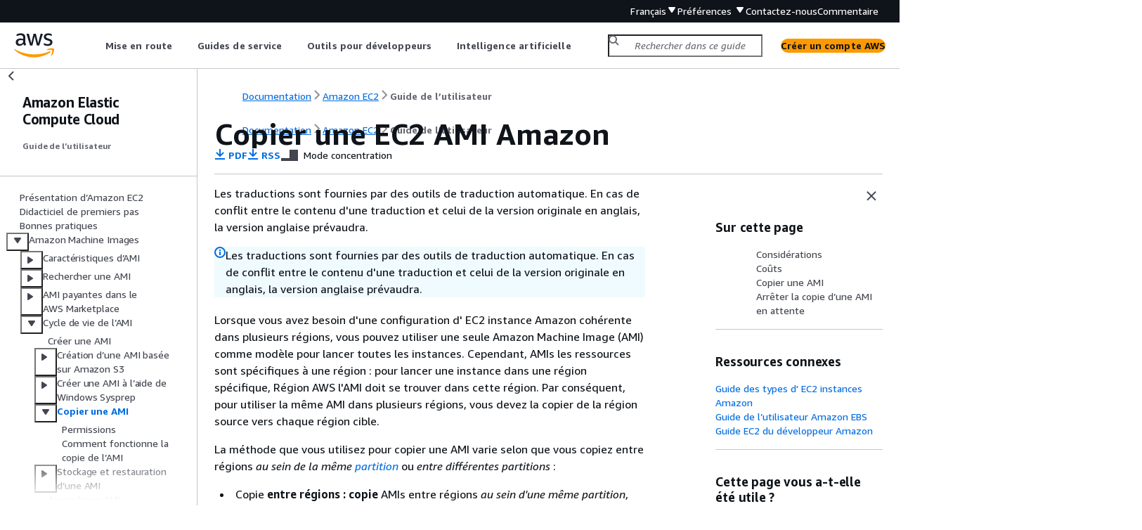

--- FILE ---
content_type: text/html
request_url: https://docs.aws.amazon.com/fr_fr/AWSEC2/latest/UserGuide/CopyingAMIs.html
body_size: 8250
content:
<!DOCTYPE html>
    <html xmlns="http://www.w3.org/1999/xhtml" lang="fr-FR"><head><meta http-equiv="Content-Type" content="text/html; charset=UTF-8" /><title>Copier une EC2 AMI Amazon - Amazon Elastic Compute Cloud</title><meta name="viewport" content="width=device-width,initial-scale=1" /><meta name="assets_root" content="/assets" /><meta name="target_state" content="CopyingAMIs" /><meta name="default_state" content="CopyingAMIs" /><link rel="icon" type="image/ico" href="/assets/images/favicon.ico" /><link rel="shortcut icon" type="image/ico" href="/assets/images/favicon.ico" /><link rel="canonical" href="https://docs.aws.amazon.com/fr_fr/AWSEC2/latest/UserGuide/CopyingAMIs.html" /><meta name="description" content="Découvrez comment copier une EC2 AMI Amazon à travers Régions AWS des Zones Locales, vers des Outposts ou entre Comptes AWS celles-ci, en prenant en compte les considérations, les coûts et les step-by-step instructions relatives au processus de copie." /><meta name="deployment_region" content="IAD" /><meta name="product" content="Amazon Elastic Compute Cloud" /><meta name="guide" content="Guide de l’utilisateur" /><meta name="abstract" content="Utilisez Amazon EC2 pour configurer, lancer et gérer des serveurs virtuels dans le AWS cloud." /><meta name="guide-locale" content="fr_fr" /><meta name="tocs" content="toc-contents.json" /><link rel="canonical" href="https://docs.aws.amazon.com/fr_fr/AWSEC2/latest/UserGuide/CopyingAMIs.html" /><link rel="alternative" href="https://docs.aws.amazon.com/id_id/AWSEC2/latest/UserGuide/CopyingAMIs.html" hreflang="id-id" /><link rel="alternative" href="https://docs.aws.amazon.com/id_id/AWSEC2/latest/UserGuide/CopyingAMIs.html" hreflang="id" /><link rel="alternative" href="https://docs.aws.amazon.com/de_de/AWSEC2/latest/UserGuide/CopyingAMIs.html" hreflang="de-de" /><link rel="alternative" href="https://docs.aws.amazon.com/de_de/AWSEC2/latest/UserGuide/CopyingAMIs.html" hreflang="de" /><link rel="alternative" href="https://docs.aws.amazon.com/AWSEC2/latest/UserGuide/CopyingAMIs.html" hreflang="en-us" /><link rel="alternative" href="https://docs.aws.amazon.com/AWSEC2/latest/UserGuide/CopyingAMIs.html" hreflang="en" /><link rel="alternative" href="https://docs.aws.amazon.com/es_es/AWSEC2/latest/UserGuide/CopyingAMIs.html" hreflang="es-es" /><link rel="alternative" href="https://docs.aws.amazon.com/es_es/AWSEC2/latest/UserGuide/CopyingAMIs.html" hreflang="es" /><link rel="alternative" href="https://docs.aws.amazon.com/fr_fr/AWSEC2/latest/UserGuide/CopyingAMIs.html" hreflang="fr-fr" /><link rel="alternative" href="https://docs.aws.amazon.com/fr_fr/AWSEC2/latest/UserGuide/CopyingAMIs.html" hreflang="fr" /><link rel="alternative" href="https://docs.aws.amazon.com/it_it/AWSEC2/latest/UserGuide/CopyingAMIs.html" hreflang="it-it" /><link rel="alternative" href="https://docs.aws.amazon.com/it_it/AWSEC2/latest/UserGuide/CopyingAMIs.html" hreflang="it" /><link rel="alternative" href="https://docs.aws.amazon.com/ja_jp/AWSEC2/latest/UserGuide/CopyingAMIs.html" hreflang="ja-jp" /><link rel="alternative" href="https://docs.aws.amazon.com/ja_jp/AWSEC2/latest/UserGuide/CopyingAMIs.html" hreflang="ja" /><link rel="alternative" href="https://docs.aws.amazon.com/ko_kr/AWSEC2/latest/UserGuide/CopyingAMIs.html" hreflang="ko-kr" /><link rel="alternative" href="https://docs.aws.amazon.com/ko_kr/AWSEC2/latest/UserGuide/CopyingAMIs.html" hreflang="ko" /><link rel="alternative" href="https://docs.aws.amazon.com/pt_br/AWSEC2/latest/UserGuide/CopyingAMIs.html" hreflang="pt-br" /><link rel="alternative" href="https://docs.aws.amazon.com/pt_br/AWSEC2/latest/UserGuide/CopyingAMIs.html" hreflang="pt" /><link rel="alternative" href="https://docs.aws.amazon.com/zh_cn/AWSEC2/latest/UserGuide/CopyingAMIs.html" hreflang="zh-cn" /><link rel="alternative" href="https://docs.aws.amazon.com/zh_tw/AWSEC2/latest/UserGuide/CopyingAMIs.html" hreflang="zh-tw" /><link rel="alternative" href="https://docs.aws.amazon.com/AWSEC2/latest/UserGuide/CopyingAMIs.html" hreflang="x-default" /><meta name="feedback-item" content="EC2" /><meta name="this_doc_product" content="Amazon Elastic Compute Cloud" /><meta name="this_doc_guide" content="Guide de l’utilisateur" /><head xmlns="http://www.w3.org/1999/xhtml"> <script defer="" src="/assets/r/awsdocs-doc-page.2.0.0.js"></script><link href="/assets/r/awsdocs-doc-page.2.0.0.css" rel="stylesheet"/></head>
<script defer="" id="awsc-panorama-bundle" type="text/javascript" src="https://prod.pa.cdn.uis.awsstatic.com/panorama-nav-init.js" data-config="{'appEntity':'aws-documentation','region':'us-east-1','service':'ec2'}"></script><meta id="panorama-serviceSubSection" value="Guide de l’utilisateur" /><meta id="panorama-serviceConsolePage" value="Copier une EC2 AMI Amazon" /></head><body class="awsdocs awsui"><div class="awsdocs-container"><awsdocs-header></awsdocs-header><awsui-app-layout id="app-layout" class="awsui-util-no-gutters" ng-controller="ContentController as $ctrl" header-selector="awsdocs-header" navigation-hide="false" navigation-width="$ctrl.navWidth" navigation-open="$ctrl.navOpen" navigation-change="$ctrl.onNavChange($event)" tools-hide="$ctrl.hideTools" tools-width="$ctrl.toolsWidth" tools-open="$ctrl.toolsOpen" tools-change="$ctrl.onToolsChange($event)"><div id="guide-toc" dom-region="navigation"><awsdocs-toc></awsdocs-toc></div><div id="main-column" dom-region="content" tabindex="-1"><awsdocs-view class="awsdocs-view"><div id="awsdocs-content"><head><title>Copier une EC2 AMI Amazon - Amazon Elastic Compute Cloud</title><meta name="pdf" content="ec2-ug.pdf#CopyingAMIs" /><meta name="rss" content="amazon-ec2-release-notes.rss" /><meta name="forums" content="https://repost.aws/fr/tags/TAO-wqN9fYRoyrpdULLa5y7g" /><meta name="feedback" content="https://docs.aws.amazon.com/forms/aws-doc-feedback?hidden_service_name=EC2&amp;topic_url=https://docs.aws.amazon.com/fr_fr/AWSEC2/latest/UserGuide/CopyingAMIs.html" /><meta name="feedback-yes" content="feedbackyes.html?topic_url=https://docs.aws.amazon.com/fr_fr/AWSEC2/latest/UserGuide/CopyingAMIs.html" /><meta name="feedback-no" content="feedbackno.html?topic_url=https://docs.aws.amazon.com/fr_fr/AWSEC2/latest/UserGuide/CopyingAMIs.html" /><meta name="keywords" content="EC2,Amazon EC2,EC2 instance,EC2 Instance Linux,EC2 Instance Windows,instance,MV,Machine virtuelle,Amazon Machine Images sur Amazon EC2,AMIs sur Amazon EC2,Travaillez avec AMIs,Comprendre AMIs,Concepts relatifs au cycle de vie de l’IAM,Copier une AMI" /><script type="application/ld+json">
{
    "@context" : "https://schema.org",
    "@type" : "BreadcrumbList",
    "itemListElement" : [
      {
        "@type" : "ListItem",
        "position" : 1,
        "name" : "AWS",
        "item" : "https://aws.amazon.com"
      },
      {
        "@type" : "ListItem",
        "position" : 2,
        "name" : "Amazon EC2",
        "item" : "https://docs.aws.amazon.com/ec2/index.html"
      },
      {
        "@type" : "ListItem",
        "position" : 3,
        "name" : "Guide de l’utilisateur",
        "item" : "https://docs.aws.amazon.com/fr_fr/AWSEC2/latest/UserGuide"
      },
      {
        "@type" : "ListItem",
        "position" : 4,
        "name" : "Amazon Machine Images sur Amazon EC2",
        "item" : "https://docs.aws.amazon.com/fr_fr/AWSEC2/latest/UserGuide/AMIs.html"
      },
      {
        "@type" : "ListItem",
        "position" : 5,
        "name" : "Cycle de vie d'Amazon EC2 AMI",
        "item" : "https://docs.aws.amazon.com/fr_fr/AWSEC2/latest/UserGuide/ami-lifecycle.html"
      },
      {
        "@type" : "ListItem",
        "position" : 6,
        "name" : "Copier une EC2 AMI Amazon",
        "item" : "https://docs.aws.amazon.com/fr_fr/AWSEC2/latest/UserGuide/ami-lifecycle.html"
      }
    ]
}
</script></head><body><div id="main"><div style="display: none"><a href="ec2-ug.pdf#CopyingAMIs" target="_blank" rel="noopener noreferrer" title="Ouvrir le PDF"></a></div><div id="breadcrumbs" class="breadcrumb"><a href="/index.html">Documentation</a><a href="/ec2/index.html">Amazon EC2</a><a href="concepts.html">Guide de l’utilisateur</a></div><div id="page-toc-src"><a href="#copy-ami-considerations">Considérations</a><a href="#copy-ami-costs">Coûts</a><a href="#ami-copy-steps">Copier une AMI</a><a href="#ami-copy-stop">Arrêter la copie d’une AMI en attente</a></div><div id="main-content" class="awsui-util-container"><div id="main-col-body"><awsdocs-language-banner data-service="$ctrl.pageService"></awsdocs-language-banner><awsui-alert class="awsdocs-page-banner awsui-util-mb-l"><p>Les traductions sont fournies par des outils de traduction automatique. En cas de conflit entre le contenu d'une traduction et celui de la version originale en anglais, la version anglaise prévaudra.</p></awsui-alert><h1 class="topictitle" id="CopyingAMIs">Copier une  EC2  AMI Amazon</h1><div class="awsdocs-page-header-container"><awsdocs-page-header></awsdocs-page-header><awsdocs-filter-selector id="awsdocs-filter-selector"></awsdocs-filter-selector></div><p>Lorsque vous avez besoin d'une configuration d' EC2 instance Amazon cohérente dans plusieurs régions, vous pouvez utiliser une seule Amazon Machine Image (AMI) comme modèle pour lancer toutes les instances. Cependant,  AMIs  les ressources sont spécifiques à une région : pour lancer une instance dans une région spécifique, Région AWS l'AMI doit se trouver dans cette région. Par conséquent, pour utiliser la même AMI dans plusieurs régions, vous devez la copier de la région source vers chaque région cible.</p><p>La méthode que vous utilisez pour copier une AMI varie selon que vous copiez entre régions <em>au sein de la même <a href="https://docs.aws.amazon.com/glossary/latest/reference/glos-chap.html#partition">partition</a></em> ou <em>entre différentes partitions</em> :</p><div class="itemizedlist">
		 
		 
		 
	<ul class="itemizedlist"><li class="listitem">
			<p>Copie <b>entre régions : copie</b>  AMIs  entre régions <em>au sein d'une même partition</em>, par exemple entre les régions de la partition commerciale. Cette méthode de copie est décrite dans la présente rubrique.</p>
		</li><li class="listitem">
			<p>Copie <b>entre partitions : copie  AMIs </b> <em>d'une partition à une autre</em>, par exemple de la partition commerciale vers la AWS GovCloud (US) partition. Pour plus d’informations sur cette méthode de copie, consultez la section <a href="./ami-store-restore.html">Stockage et restauration d’une AMI</a>.</p>
		</li><li class="listitem">
			<p><b>Copie entre comptes</b> : créez une copie d'une AMI qu'un autre utilisateur Compte AWS a <a href="./sharingamis-explicit.html">partagée avec vous	Compte AWS</a>. Cette méthode de copie est décrite dans la présente rubrique.</p>
		</li></ul></div><p>Le temps nécessaire au déroulement de l’opération de copie pour la copie d’AMI entre régions et entre comptes est estimé dans la mesure du possible. Si vous avez besoin de contrôler le délai d’exécution, vous pouvez spécifier un délai d’exécution compris entre 15 minutes et 48 heures, afin de vous assurer que votre AMI est copiée dans le délai imparti. Des frais supplémentaires s’appliquent pour les opérations de copie d’AMI basées sur le temps. Pour plus d’informations, consultez la section <a href="https://docs.aws.amazon.com/ebs/latest/userguide/time-based-copies.html">Copies basées sur le temps</a> dans le <em>Guide de l’utilisateur Amazon EBS</em>.</p><div class="highlights"><h6>Table des matières</h6><ul><li><p><a href="#copy-ami-considerations">Considérations</a></p></li><li><p><a href="#copy-ami-costs">Coûts</a></p></li><li><p><a href="./copy-ami-permissions.html">Accorder l'autorisation de copier Amazon  EC2  AMIs</a></p></li><li><p><a href="#ami-copy-steps">Copier une AMI</a></p></li><li><p><a href="#ami-copy-stop">Arrêter la copie d’une AMI en attente</a></p></li><li><p><a href="./how-ami-copy-works.html">Comment fonctionne Amazon  EC2  AMI copy</a></p></li></ul></div>
		<h2 id="copy-ami-considerations">Considérations</h2>
		<div class="itemizedlist">
			 
			 
			 
			 
			 
			 
		<ul class="itemizedlist"><li class="listitem">
				<p><b>Autorisation de copie  AMIs</b> : vous pouvez utiliser les politiques IAM pour accorder ou refuser aux utilisateurs l'autorisation de copier AMIs. À partir du 28 octobre 2024, vous pouvez définir des autorisations au niveau des ressources pour l’action <code class="code">CopyImage</code> sur l’AMI source. Les autorisations au niveau des ressources pour la nouvelle AMI sont disponibles comme auparavant.</p>
			</li><li class="listitem">
				<p>Autorisations de <b>lancement et autorisations de compartiment Amazon S3</b> : AWS ne copie pas les autorisations de lancement ou les autorisations de compartiment Amazon S3 de l'AMI source vers la nouvelle AMI. Une fois la copie terminée, vous pouvez appliquer les autorisations de lancement et les permissions de compartiment Amazon S3 à la nouvelle AMI.</p>
			</li><li class="listitem">
				<p><b>Balises</b> : vous ne pouvez copier que les balises AMI définies par l’utilisateur que vous avez associées à l’AMI source. Les balises système (préfixées par <code class="code">aws:</code>) et les balises qdéfinies par l’utilisateur qui sont attachées par d’autres	Comptes AWS ne seront pas copiées. Lors de la copie d’une AMI, vous pouvez associer de nouvelles balises à la nouvelle AMI et à ses instantanés de sauvegarde.</p>
			</li><li class="listitem">
				<p><b>Quotas pour les copies d’AMI basées sur le temps</b> : une fois que vous avez atteint votre <em>quota de débit cumulé de copies d’instantanés</em>, les demandes suivantes de copie d’AMI basées sur le temps échouent. Pour plus d’informations, consultez la section <a href="https://docs.aws.amazon.com/ebs/latest/userguide/time-based-copies.html#time-based-copies-quota">Quotas pour les copies basées sur le temps</a> dans le <em>Guide de l’utilisateur d’Amazon EBS</em>.</p>
			</li><li class="listitem">
				<p><b>Copies source-destination prises en charge</b> : l’emplacement de l’AMI source détermine le droit de copie et les destinations autorisées pour la nouvelle AMI :</p>
				<div class="itemizedlist">
					 
					 
					 
				<ul class="itemizedlist"><li class="listitem">
							<p>Si l’AMI source se trouve dans une région, vous pouvez la copier dans cette région, dans une autre région, dans un Outpost associé à cette région ou dans une zone locale de cette région.</p>
					</li><li class="listitem">
							<p>Si l’AMI source se trouve dans une zone locale, vous pouvez la copier dans cette zone locale, dans la région parente de cette zone locale ou dans certaines autres zones locales dotées de la même région parente.</p>
					</li><li class="listitem">
							<p>Si l’AMI source se trouve sur un Outpost, vous ne pouvez pas la copier.</p>
					</li></ul></div>
			</li><li class="listitem">
				<p><b>Paramètres de la CLI pour la source et la destination</b> : lors de l’utilisation de la CLI, les paramètres suivants sont pris en charge pour spécifier l’emplacement source de l’AMI à copier et la destination de la nouvelle AMI. Notez que l'opération de copie doit être lancée dans la région de destination ; si vous omettez le <code class="code">--region</code> paramètre, la destination utilise la région par défaut configurée dans vos AWS CLI paramètres.</p>
				<div class="table-container"><div class="table-contents disable-scroll"><table id="w421aac11c21c29c13b3c11b3"><thead>
							<tr>
								<th>Source vers destination</th>
								<th>Paramètre source</th>
								<th>Paramètre de destination</th>
							</tr>
						</thead>
							<tr>
								<td tabindex="-1">Région vers région</td>
								<td tabindex="-1"><code class="code">--source-region</code></td>
								<td tabindex="-1"><code class="code">--region</code></td>
							</tr>
							<tr>
								<td tabindex="-1">Région vers Outpost</td>
								<td tabindex="-1"><code class="code">--source-region</code></td>
								<td tabindex="-1"><code class="code">--destination-outpost-arn</code> (l’ARN de l’Outpost)</td>
							</tr>
							<tr>
								<td tabindex="-1">Région vers zone locale</td>
								<td tabindex="-1">
									<p><code class="code">--source-region</code></p>
									<p>Doit être la région parente de la zone locale.</p>
								</td>
								<td tabindex="-1"><code class="code">--destination-availability-zone</code> (le nom de la zone locale) ou <code class="code">--destination-availability-zone-id</code> (l’ID de la zone locale)</td>
							</tr>
							<tr>
								<td tabindex="-1">Zone locale vers région</td>
								<td tabindex="-1">
									<p><code class="code">--source-region</code></p>
									<p>Doit être la région parente de la zone locale.</p>
									<p>La zone locale source est supposée à partir de l’emplacement de l’ID d’AMI source spécifié.</p>
								</td>
								<td tabindex="-1">
									<p><code class="code">--region</code></p>
									<p>Doit être la région parente de la zone locale.</p>
								</td>
							</tr>
							<tr>
								<td tabindex="-1">Tone locale vers zone locale</td>
								<td tabindex="-1"><code class="code">--source-region</code><p>Doit être la région parente de la zone locale.</p><p>La zone locale source est supposée à partir de l’emplacement de l’ID d’AMI source spécifié.</p></td>
								<td tabindex="-1"><code class="code">--destination-availability-zone</code> (le nom de la zone locale) ou <code class="code">--destination-availability-zone-id</code> (l’ID de la zone locale)</td>
							</tr>
						</table></div></div>
			</li></ul></div>
	 
		<h2 id="copy-ami-costs">Coûts</h2>
		<p>La copie d’une AMI est gratuite si aucun délai d’exécution n’est spécifié. Toutefois, des frais supplémentaires s’appliquent pour les opérations de copie d’AMI basées sur le temps. Pour plus d’informations, consultez la section <a href="https://docs.aws.amazon.com/ebs/latest/userguide/time-based-copies.html#time-based-copies-pricing">Copies basées sur le temps</a> dans le <em>Guide de l’utilisateur Amazon EBS</em>.</p>
		<p>Les tarifs standard de stockage et de transfert de données s’appliquent. Si vous copiez une AMI basée sur EBS, des frais seront facturés pour le stockage de tout instantané EBS supplémentaire.</p>
	 
		<h2 id="ami-copy-steps">Copier une AMI</h2>
		<p>Vous avez la possibilité de copier une AMI dont vous êtes propriétaire ou une AMI qui vous a été partagée depuis un autre compte. Pour les combinaisons source et destination prises en charge, consultez la section <a href="#copy-ami-considerations">Considérations</a>.</p>

		<awsdocs-tabs><dl style="display: none">
			<dt>Console</dt><dd tab-id="console">
					<div class="procedure"><h6>Pour copier une AMI</h6><ol><li><p>Ouvrez la  EC2  console Amazon à l'adresse <a href="https://console.aws.amazon.com/ec2/" rel="noopener noreferrer" target="_blank"><span>https://console.aws.amazon.com/ec2/</span><awsui-icon class="awsdocs-link-icon" name="external"></awsui-icon></a>.</p></li><li>
							<p>Dans la barre de navigation de la console, sélectionnez la région comportant l’AMI.</p>
						</li><li>
							<p>Dans le volet de navigation, choisissez <b>AMIs</b>d'afficher la liste des options  AMIs  disponibles dans la région.</p>
						</li><li>
							<p>Si vous ne voyez pas l’AMI que vous souhaitez copier, choisissez un autre filtre. Vous pouvez filtrer en fonction de <b>mon  AMIs  propriétaire</b>, <b>d'images privées</b>, d'<b>images publiques</b> et d'<b>images désactivées</b>.</p>
						</li><li>
							<p>Sélectionnez l’AMI à copier, puis choisissez <b>Actions</b>, <b>Copier l’AMI</b>.</p>
						</li><li>
							<p>Sur la page <b>Copier Amazon Machine Image (AMI)</b>, spécifiez les informations suivantes :</p>
							<ol><li>
									<p><b>AMI copy name</b> (Nom de la copie de l’AMI) : un nom pour la nouvelle AMI. Vous pouvez inclure les informations relatives au système d'exploitation dans le nom, car Amazon  EC2  ne fournit pas ces informations lors de l'affichage des informations relatives à l'AMI.</p>
								</li><li>
									<p><b>AMI copy description</b> (Description de la copie de l’AMI) : par défaut, la description inclut des informations sur l’AMI source afin que vous puissiez distinguer la copie de l’original. Vous pouvez modifier cette description si nécessaire.</p>
								</li><li>
									<p><b>Région de destination</b> : région dans laquelle vous souhaitez copier l’AMI. Pour plus d’informations, consultez <a href="./how-ami-copy-works.html#copy-amis-across-regions">Copie entre régions</a> et <a href="./how-ami-copy-works.html#copy-ami-across-accounts">Copie entre comptes</a>.</p>
								</li><li>
									<p><b>Copier les balises</b> : cochez cette case afin d’inclure les balises d’AMI définies par l’utilisateur lors de la copie de l’AMI. Les balises système (préfixées par <code class="code">aws:</code>) et les balises qdéfinies par l’utilisateur qui sont attachées par d’autres Comptes AWS
ne seront pas copiées.</p>
								</li><li>
									<p><b>Copie basée sur le temps</b> : vous pouvez spécifier si l’opération de copie doit être effectuée dans un délai spécifique ou dans la mesure du possible, comme suit :</p>
									<div class="itemizedlist">
										 
										 
									<ul class="itemizedlist"><li class="listitem">
											<p>Pour effectuer la copie dans un délai spécifique :</p>
											<div class="itemizedlist">
												 
												 
											<ul class="itemizedlist"><li class="listitem">
												<p>Sélectionnez <b>Activer la copie basée sur le temps</b>.</p>
												</li><li class="listitem">
												<p>Pour <b>Durée d’exécution</b>, saisissez le nombre de minutes (par tranches de 15 minutes) autorisées pour l’opération de copie. La durée d’exécution s’applique à tous les instantanés associés à l’AMI.</p>
												<p>Pour plus d’informations, consultez la section <a href="https://docs.aws.amazon.com/ebs/latest/userguide/time-based-copies.html">Copies basées sur le temps</a> dans le <em>Guide de l’utilisateur Amazon EBS</em>.</p>
												</li></ul></div>
										</li><li class="listitem">
											<p>Pour arrêter les événements dans la mesure du possible :</p>
											<div class="itemizedlist">
												 
											<ul class="itemizedlist"><li class="listitem">
												<p>Laissez la case <b>Activer la copie basée sur le temps</b> décochée.</p>
												</li></ul></div>
										</li></ul></div>									
								</li><li>

									<p>(Basé sur EBS  AMIs  uniquement) <b>Chiffrer les instantanés EBS de la copie de l'AMI</b> : cochez cette case pour chiffrer les instantanés cibles ou pour les rechiffrer à l'aide d'une autre clé. Si le chiffrement par défaut est activé, la case <b>Chiffrer les instantanés EBS de la copie de l’AMI</b> est cochée et ne peut pas être décochée. Pour de plus amples informations, veuillez consulter <a href="./how-ami-copy-works.html#ami-copy-encryption">Chiffrement et copie</a>.</p>
								</li><li>
									<p><b>Clé KMS (basée sur EBS  AMIs  uniquement) : clé</b> KMS à utiliser pour chiffrer les instantanés cibles.</p>
								</li><li>
									<p><b>Balises</b> : vous pouvez baliser la nouvelle AMI et les nouveaux instantanés à l’aide des mêmes balises, ou vous pouvez les baliser à l’aide de balises différentes.</p>
									<div class="itemizedlist">
										 
										 
									<ul class="itemizedlist"><li class="listitem">
											<p>Pour baliser la nouvelle AMI et les nouveaux instantanés à l’aide des <em>mêmes</em> balises, sélectionnez <b>Baliser l’image et les instantanés ensemble</b>. Les mêmes balises sont appliquées à la nouvelle AMI et à chaque instantané créé.</p>
										</li><li class="listitem">
											<p>Pour baliser la nouvelle AMI et les nouveaux instantanés à l’aide de balises <em>différentes</em>, sélectionnez <b>Baliser l’image et les instantanés séparément</b>. Différentes balises sont appliquées à la nouvelle AMI et aux instantanés créés. Cependant, tous les nouveaux instantanés créés reçoivent les mêmes balises ; vous ne pouvez pas attribuer une balise différente à chaque nouvel instantané.</p>
										</li></ul></div>
									<p>(Facultatif) Pour ajouter une balise, sélectionnez <b>Add tag (Ajouter une balise)</b> et saisissez la clé et la valeur de la balise. Répétez l’opération pour chaque étiquette.</p>
								</li><li>
									<p>Lorsque vous êtes prêt à copier l’AMI, sélectionnez <b>Copier l’AMI</b>.</p>
									<p>L’état initial de la nouvelle AMI est <code class="code">Pending</code>. L’opération de copie AMI est terminée lorsque l’état passe à <code class="code">Available</code>.</p>
								</li></ol>
						</li></ol></div>
				</dd>
			<dt>AWS CLI</dt><dd tab-id="aws-cli">
					 
						<h6>Pour copier une AMI d’une région vers une autre</h6>
						<p>Utilisez la commande <a href="https://docs.aws.amazon.com/cli/latest/reference/ec2/copy-image.html">copy-image</a>. Vous devez indiquer les régions source et de destination. Vous spécifiez la région source à l’aide du paramètre <code class="code">--source-region</code>. Vous pouvez spécifier la région de destination à l’aide du paramètre <code class="code">--region</code> (ou omettre ce paramètre pour utiliser la région par défaut configurée dans vos paramètres	AWS CLI ).</p>
					 
					<pre class="programlisting"><div class="code-btn-container"><div class="btn-copy-code" title="Texte"><awsui-icon name="copy"></awsui-icon></div></div><!--DEBUG: cli ()--><code class="nohighlight">aws ec2 copy-image \
    --source-image-id <code class="replaceable">ami-0abcdef1234567890</code> \
    --source-region <code class="replaceable">us-west-2</code> \
    --name <code class="replaceable">my-ami</code> \
    --region <code class="replaceable">us-east-1</code></code></pre>
					<p>Lorsque vous effectuez le chiffrement d’un instantané cible pendant la copie d’une AMI, vous devez spécifier les paramètres supplémentaires suivants : <code class="code">--encrypted</code> et <code class="code">--kms-key-id</code>.</p>
					
					 
						<h6>Pour copier une AMI d’une région vers une zone locale</h6>
						<p>Utilisez la commande <a href="https://docs.aws.amazon.com/cli/latest/reference/ec2/copy-image.html">copy-image</a>. Vous devez spécifier à la fois la source et la destination. Vous spécifiez la région source à l’aide du paramètre <code class="code">--source-region</code>. Vous spécifiez la zone locale de destination à l’aide du paramètre <code class="code">--destination-availability-zone</code> (vous pouvez utiliser <code class="code">--destination-availability-zone-id</code> à la place). Notez que vous ne pouvez copier une AMI que d’une région vers une zone locale au sein de cette même région.</p>
					 
					<pre class="programlisting"><div class="code-btn-container"><div class="btn-copy-code" title="Texte"><awsui-icon name="copy"></awsui-icon></div></div><!--DEBUG: cli ()--><code class="nohighlight">aws ec2 copy-image \
    --source-image-id <code class="replaceable">ami-0abcdef1234567890</code> \
    --source-region <code class="replaceable">cn-north-1</code> \
    --destination-availability-zone <code class="replaceable">cn-north-1-pkx-1a</code> \
    --name <code class="replaceable">my-ami</code> \
    --region <code class="replaceable">cn-north-1</code></code></pre>
					
					 
						<h6>Pour copier une AMI d’une zone locale vers une région</h6>
						<p>Utilisez la commande <a href="https://docs.aws.amazon.com/cli/latest/reference/ec2/copy-image.html">copy-image</a>. Vous devez spécifier à la fois la source et la destination. Vous spécifiez la région source à l’aide du paramètre <code class="code">--source-region</code>. Vous spécifiez la région de destination à l’aide du paramètre <code class="code">--region</code> (ou vous omettez ce paramètre pour utiliser la région par défaut configurée dans vos paramètres AWS CLI
). La zone locale source est supposée à partir de l’emplacement de l’ID d’AMI source spécifié. Notez que vous ne pouvez copier une AMI que depuis une zone locale vers sa région parente.</p>
					 
					<pre class="programlisting"><div class="code-btn-container"><div class="btn-copy-code" title="Texte"><awsui-icon name="copy"></awsui-icon></div></div><!--DEBUG: cli ()--><code class="nohighlight">aws ec2 copy-image \
    --source-image-id <code class="replaceable">ami-0abcdef1234567890</code> \
    --source-region <code class="replaceable">cn-north-1</code> \
    --name <code class="replaceable">my-ami</code> \
    --region <code class="replaceable">cn-north-1</code></code></pre>
					
					 
						<h6>Pour copier une AMI d’une zone locale vers une autre</h6>
						<p>Utilisez la commande <a href="https://docs.aws.amazon.com/cli/latest/reference/ec2/copy-image.html">copy-image</a>. Vous devez spécifier à la fois la source et la destination. Vous spécifiez la région source de la zone locale à l’aide du paramètre <code class="code">--source-region</code>. Vous spécifiez la zone locale de destination à l’aide du paramètre <code class="code">--destination-availability-zone</code> (vous pouvez utiliser <code class="code">--destination-availability-zone-id</code> à la place). La zone locale source est supposée à partir de l’emplacement de l’ID d’AMI source spécifié. Vous spécifiez la région parent de la zone locale de destination à l'aide du <code class="code">--region</code> paramètre (ou vous omettez ce paramètre pour utiliser la région par défaut configurée dans vos AWS CLI paramètres).</p>
					 
					<pre class="programlisting"><div class="code-btn-container"><div class="btn-copy-code" title="Texte"><awsui-icon name="copy"></awsui-icon></div></div><!--DEBUG: cli ()--><code class="nohighlight">aws ec2 copy-image \
    --source-image-id <code class="replaceable">ami-0abcdef1234567890</code> \ 
    --source-region <code class="replaceable">cn-north-1</code> \
    --destination-availability-zone <code class="replaceable">cn-north-1-pkx-1a</code> \
    --name <code class="replaceable">my-ami</code> \
    --region <code class="replaceable">cn-north-1</code></code></pre>
				</dd>
			<dt>PowerShell</dt><dd tab-id="powershell">
					 
						<h6>Pour copier une AMI d’une région vers une autre</h6>
						<p>Utilisez l’applet de commande <a href="https://docs.aws.amazon.com/powershell/latest/reference/items/Copy-EC2Image.html">Copy-EC2Image</a>. Vous devez indiquer les régions source et de destination. Vous spécifiez la région source à l’aide du paramètre <code class="code">-SourceRegion</code>. Vous pouvez spécifier la région de destination à l'aide du <code class="code">-Region</code> paramètre ou de l'applet de commande <a href="https://docs.aws.amazon.com/powershell/latest/userguide/pstools-installing-specifying-region.html">AWSDefaultSet-Region</a>.</p>
					 
					<pre class="programlisting"><div class="code-btn-container"><div class="btn-copy-code" title="Texte"><awsui-icon name="copy"></awsui-icon></div></div><!--DEBUG: cli (powershell)--><code class="powershell ">Copy-EC2Image `
    -SourceImageId <code class="replaceable">ami-0abcdef1234567890</code> `
    -SourceRegion <code class="replaceable">us-west-2</code> `
    -Name <code class="replaceable">my-ami</code> `
    -Region <code class="replaceable">us-east-1</code></code></pre>
					<p>Lorsque vous effectuez le chiffrement d’un instantané cible pendant la copie d’une AMI, vous devez spécifier les paramètres supplémentaires suivants : <code class="code">-Encrypted</code> et <code class="code">-KmsKeyId</code>.</p>
					
					 
						<h6>Pour copier une AMI d’une région vers une zone locale</h6>
						<p>Utilisez l’applet de commande <a href="https://docs.aws.amazon.com/powershell/latest/reference/items/Copy-EC2Image.html">Copy-EC2Image</a>. Vous devez spécifier à la fois la source et la destination. Vous spécifiez la région source à l’aide du paramètre <code class="code">-SourceRegion</code>. Vous spécifiez la zone locale de destination à l’aide du paramètre <code class="code">-DestinationAvailabilityZone</code> (vous pouvez utiliser <code class="code">-DestinationAvailabilityZoneId</code> à la place). Notez que vous ne pouvez copier une AMI que d’une région vers une zone locale au sein de cette même région.</p>
					 
					<pre class="programlisting"><div class="code-btn-container"><div class="btn-copy-code" title="Texte"><awsui-icon name="copy"></awsui-icon></div></div><!--DEBUG: cli (powershell)--><code class="powershell ">Copy-EC2Image `
    -SourceImageId <code class="replaceable">ami-0abcdef1234567890</code> `
    -SourceRegion <code class="replaceable">cn-north-1</code> `
    -DestinationAvailabilityZone <code class="replaceable">cn-north-1-pkx-1a</code> `
    -Name <code class="replaceable">my-ami</code> `
    -Region <code class="replaceable">cn-north-1</code></code></pre>
					
					 
						<h6>Pour copier une AMI d’une zone locale vers une région</h6>
						<p>Utilisez l’applet de commande <a href="https://docs.aws.amazon.com/powershell/latest/reference/items/Copy-EC2Image.html">Copy-EC2Image</a>. Vous devez spécifier à la fois la source et la destination. Vous spécifiez la région source à l’aide du paramètre <code class="code">-SourceRegion</code>. Vous spécifiez la région de destination à l'aide du <code class="code">-Region</code> paramètre ou de l'applet de commande <a href="https://docs.aws.amazon.com/powershell/latest/userguide/pstools-installing-specifying-region.html">AWSDefaultSet-Region</a>. La zone locale source est supposée à partir de l’emplacement de l’ID d’AMI source spécifié. Notez que vous ne pouvez copier une AMI que depuis une zone locale vers sa région parente.</p>
					 
					<pre class="programlisting"><div class="code-btn-container"><div class="btn-copy-code" title="Texte"><awsui-icon name="copy"></awsui-icon></div></div><!--DEBUG: cli (powershell)--><code class="powershell ">Copy-EC2Image `
    -SourceImageId <code class="replaceable">ami-0abcdef1234567890</code> `
    -SourceRegion <code class="replaceable">cn-north-1</code> `
    -Name <code class="replaceable">my-ami</code> `
    -Region <code class="replaceable">cn-north-1</code></code></pre>
					
					 
						<h6>Pour copier une AMI d’une zone locale vers une autre</h6>
						<p>Utilisez l’applet de commande <a href="https://docs.aws.amazon.com/powershell/latest/reference/items/Copy-EC2Image.html">Copy-EC2Image</a>. Vous devez spécifier à la fois la source et la destination. Vous spécifiez la région source de la zone locale à l’aide du paramètre <code class="code">-SourceRegion</code>. Vous spécifiez la zone locale de destination à l’aide du paramètre <code class="code">-DestinationAvailabilityZone</code> (vous pouvez utiliser <code class="code">-DestinationAvailabilityZoneId</code> à la place). La zone locale source est supposée à partir de l’emplacement de l’ID d’AMI source spécifié. Vous spécifiez la région parent de la zone locale de destination à l'aide du <code class="code">-Region</code> paramètre ou de l'applet de commande <a href="https://docs.aws.amazon.com/powershell/latest/userguide/pstools-installing-specifying-region.html">AWSDefaultSet-Region</a>.</p>
					 
					<pre class="programlisting"><div class="code-btn-container"><div class="btn-copy-code" title="Texte"><awsui-icon name="copy"></awsui-icon></div></div><!--DEBUG: cli (powershell)--><code class="powershell ">Copy-EC2Image `
    -SourceImageId <code class="replaceable">ami-0abcdef1234567890</code> `
    -SourceRegion <code class="replaceable">cn-north-1</code> `
    -DestinationAvailabilityZone <code class="replaceable">cn-north-1-pkx-1a</code> `
    -Name <code class="replaceable">my-ami</code> `
    -Region <code class="replaceable">cn-north-1</code></code></pre>
				</dd>
		</dl></awsdocs-tabs>

	 
		<h2 id="ami-copy-stop">Arrêter la copie d’une AMI en attente</h2>
		<p>Vous pouvez arrêter une copie d’AMI en cours en suivant les procédures suivantes.</p>

		<awsdocs-tabs><dl style="display: none">
			<dt>Console</dt><dd tab-id="console">
					<div class="procedure"><h6>Pour arrêter une opération de copie d’AMI</h6><ol><li><p>Ouvrez la  EC2  console Amazon à l'adresse <a href="https://console.aws.amazon.com/ec2/" rel="noopener noreferrer" target="_blank"><span>https://console.aws.amazon.com/ec2/</span><awsui-icon class="awsdocs-link-icon" name="external"></awsui-icon></a>.</p></li><li>
							<p>Dans la barre de navigation, sélectionnez la région de destination dans le sélecteur de régions.</p>
						</li><li>
							<p>Dans le panneau de navigation, sélectionnez <b>AMIs</b>.</p>
						</li><li>
							<p>Sélectionnez l’AMI à arrêter de copier, puis choisissez <b>Actions</b>, <b>Désenregistrer l’AMI</b>.</p>
						</li><li>
							<p>Lorsque vous êtes invité à confirmer l’opération, choisissez <b>Deregister AMI</b> (Annuler l’enregistrement de l’AMI).</p>
						</li></ol></div>
				</dd>
			<dt>AWS CLI</dt><dd tab-id="aws-cli">
					 
						<h6>Pour arrêter une opération de copie d’AMI</h6>
						<p>Utilisez la commande <a href="https://docs.aws.amazon.com/cli/latest/reference/ec2/deregister-image.html">deregister-image</a>.</p>
					 
					<pre class="programlisting"><div class="code-btn-container"><div class="btn-copy-code" title="Texte"><awsui-icon name="copy"></awsui-icon></div></div><!--DEBUG: cli ()--><code class="nohighlight">aws ec2 deregister-image --image-id <code class="replaceable">ami-0abcdef1234567890</code></code></pre>
				</dd>
			<dt>PowerShell</dt><dd tab-id="powershell">
					 
						<h6>Pour arrêter une opération de copie d’AMI à l’aide de</h6>
						<p>Utilisez l’applet de commande <a href="https://docs.aws.amazon.com/powershell/latest/reference/items/Unregister-EC2Image.html">Unregister-EC2Image</a>.</p>
					 
					<pre class="programlisting"><div class="code-btn-container"><div class="btn-copy-code" title="Texte"><awsui-icon name="copy"></awsui-icon></div></div><!--DEBUG: cli (powershell)--><code class="powershell ">Unregister-EC2Image -ImageId <code class="replaceable">ami-0abcdef1234567890</code></code></pre>
				</dd>
		</dl></awsdocs-tabs>

	<awsdocs-copyright class="copyright-print"></awsdocs-copyright><awsdocs-thumb-feedback right-edge="{{$ctrl.thumbFeedbackRightEdge}}"></awsdocs-thumb-feedback></div><noscript><div><div><div><div id="js_error_message"><p><img src="https://d1ge0kk1l5kms0.cloudfront.net/images/G/01/webservices/console/warning.png" alt="Avertissement" /> <strong>JavaScript est désactivé ou n'est pas disponible dans votre navigateur.</strong></p><p>Pour que vous puissiez utiliser la documentation AWS, Javascript doit être activé. Vous trouverez des instructions sur les pages d'aide de votre navigateur.</p></div></div></div></div></noscript><div id="main-col-footer" class="awsui-util-font-size-0"><div id="doc-conventions"><a target="_top" href="/general/latest/gr/docconventions.html">Conventions de rédaction</a></div><div class="prev-next"><div id="previous" class="prev-link" accesskey="p" href="./sysprep-using.html">Utiliser Windows Sysprep avec EC2Config</div><div id="next" class="next-link" accesskey="n" href="./copy-ami-permissions.html">Permissions</div></div></div><awsdocs-page-utilities></awsdocs-page-utilities></div><div id="quick-feedback-yes" style="display: none;"><div class="title">Cette page vous a-t-elle été utile ? - Oui</div><div class="content"><p>Merci de nous avoir fait part de votre satisfaction.</p><p>Si vous avez quelques minutes à nous consacrer, merci de nous indiquer ce qui vous a plu afin que nous puissions nous améliorer davantage.</p><p><awsui-button id="fblink" rel="noopener noreferrer" target="_blank" text="Commentaire" click="linkClick($event)" href="https://docs.aws.amazon.com/forms/aws-doc-feedback?hidden_service_name=EC2&amp;topic_url=https://docs.aws.amazon.com/fr_fr/AWSEC2/latest/UserGuide/CopyingAMIs.html"></awsui-button></p></div></div><div id="quick-feedback-no" style="display: none;"><div class="title">Cette page vous a-t-elle été utile ? - Non</div><div class="content"><p>Merci de nous avoir avertis que cette page avait besoin d'être retravaillée. Nous sommes désolés de ne pas avoir répondu à vos attentes.</p><p>Si vous avez quelques minutes à nous consacrer, merci de nous indiquer comment nous pourrions améliorer cette documentation.</p><p><awsui-button id="fblink" rel="noopener noreferrer" target="_blank" text="Commentaire" click="linkClick($event)" href="https://docs.aws.amazon.com/forms/aws-doc-feedback?hidden_service_name=EC2&amp;topic_url=https://docs.aws.amazon.com/fr_fr/AWSEC2/latest/UserGuide/CopyingAMIs.html"></awsui-button></p></div></div></div></body></div></awsdocs-view><div class="page-loading-indicator" id="page-loading-indicator"><awsui-spinner size="large"></awsui-spinner></div></div><div id="tools-panel" dom-region="tools"><awsdocs-tools-panel id="awsdocs-tools-panel"></awsdocs-tools-panel></div></awsui-app-layout><awsdocs-cookie-banner class="doc-cookie-banner"></awsdocs-cookie-banner></div></body></html>

--- FILE ---
content_type: text/html
request_url: https://docs.aws.amazon.com/fr_fr/AWSEC2/latest/UserGuide/meta-inf/related-resources.html
body_size: 258
content:
<div xmlns="http://www.w3.org/1999/xhtml" class="related-resources"><a href="https://docs.aws.amazon.com/ec2/latest/instancetypes/">Guide des types d' EC2 instances Amazon</a><a href="https://docs.aws.amazon.com/ebs/latest/userguide/">Guide de l’utilisateur Amazon EBS</a><a href="https://docs.aws.amazon.com/ec2/latest/devguide/">Guide  EC2  du développeur Amazon</a>
   </div>

--- FILE ---
content_type: application/javascript
request_url: https://docs.aws.amazon.com/assets/r/4431.7a26b1c915ba783e42c4.js
body_size: 20152
content:
"use strict";(self.webpackChunk_amzn_aws_docs_website_assets_react=self.webpackChunk_amzn_aws_docs_website_assets_react||[]).push([[2113,4431],{432:(e,t,n)=>{n.d(t,{A:()=>i});var a=n(4848),r=n(8211),o=n(961);function i(e){var t=e.node;return o.createPortal((0,a.jsx)(r.A,{}),t)}},1795:(e,t,n)=>{n.d(t,{A:()=>d});var a=n(4848),r=n(961),o=n(6540),i=n(8147),l=n(3047);const c={root:"fja6OPnQFeFawwoOVDUGnw=="};var s=n(6445);function d(e){var t=e.node;return(0,o.useMemo)(function(){if(t)return r.createPortal((0,a.jsx)(i.A,{statusIconAriaLabel:s.lv.info,children:(0,a.jsx)(l.Ay,{className:c.root,html:t.innerHTML})}),t)},[t])||null}},2113:(e,t,n)=>{n.d(t,{G:()=>l,v:()=>i});var a=n(9305),r=n(4095),o=n(7157);function i(e){var t=e.topicUrl,n=e.folderGuid,a=e.ctiItem,o=e.codeExampleId,i=r.metadata.regionMetadata.domains.feedback;if(!i||!i.length||!n&&!a)return null;var l=new URL("https://".concat(i,"?"));return a?l.searchParams.set("hidden_service_name",a):n&&l.searchParams.set("feedback_destination_id",n),o&&l.searchParams.set("docsid",o),l.searchParams.set("topic_url",t),l.href}function l(e,t,n){var r,i,l=window.location,c=new URL(window.location.origin+window.location.pathname+"feedback".concat(e,".html"));c.searchParams.set("topic_url",window.location.href),n&&c.searchParams.set("feedback-id",n),null===(i=null===(r=window.AWSMA)||void 0===r?void 0:r.ready)||void 0===i||i.call(r,function(){var e;(null===(e=window.AWSMA)||void 0===e?void 0:e.TRIGGER_EVENT)&&document.dispatchEvent(new CustomEvent(window.AWSMA.TRIGGER_EVENT,{detail:{page:{pageURL:c,eVar82:l},event:{type:"pageview",name:"AWS Doc Feedback"}}}))});var s={code:"Code",thumbs:"Sticky",footer:"Bottom"}[t]||"Bottom",d={detail:{event:{type:"click",name:"Feedback Thumbs ".concat("yes"===e?"Up":"Down"," Click")},data:{feedbackElement:"".concat(s," Page Feedback")}}};n&&d.detail.data&&(d.detail.data.codeExampleId=n),(0,o.Dd)(d),(0,a.e)([{action:"feedback",value:e},{action:"context",value:t},{action:"codeExampleId",value:n}])}},2507:(e,t,n)=>{n.d(t,{A:()=>l});var a=n(4848),r=n(961);const o={root:"H+dM-Hvk-bFSb3XTaZZptw=="};var i=n(7157);function l(e){var t=e.node,n=["pdf","kindle","rss"].map(function(e){return(0,i.Ts)(e)}),l=n[0],c=n[1],s=n[2];return r.createPortal((0,a.jsxs)("div",{className:o.root,children:[l&&(0,a.jsx)("a",{href:l,children:"PDF"}),c&&(0,a.jsx)("a",{href:c,children:"Kindle"}),s&&(0,a.jsx)("a",{href:s,children:"RSS"})]}),t)}},2519:(e,t,n)=>{n.d(t,{A:()=>s});var a=n(4848),r=n(7280),o=n(6540),i=n(961),l=n(3047);const c={root:"cliqW3-iotPf1iy+KsGwgg=="};function s(e){var t=e.node;return(0,o.useMemo)(function(){if(t)return i.createPortal((0,a.jsx)(r.A,{className:c.root,variant:t.getAttribute("variant"),headerText:t.getAttribute("header"),headingTagOverride:"h2",defaultExpanded:"true"===t.getAttribute("expanded"),children:(0,a.jsx)(l.Ay,{html:'<div class="expandableSectionContent">'.concat(t.innerHTML,"</div>")})}),t)},[t])||null}},3562:(e,t,n)=>{n.d(t,{A:()=>g});var a=n(1635),r=n(4848),o=n(4120),i=n(5035),l=n(2177),c=n(5478),s=n(5629),d=n(6540),u=n(961),f=n(3047),m=n(6445),v=n(876),p=n(1618),h=n(5810);function g(e){var t=e.node,n=(0,p.hp)().current,g=new URL(n.url,window.location.origin);if(![/^\/(?:[a-z]{2}_[a-z]{2}\/)?general\/latest\/gr\/bedrock\.html$/,/^\/(?:[a-z]{2}_[a-z]{2}\/)?bedrock\/latest\/userguide\/models-features\.html$/,/^\/(?:[a-z]{2}_[a-z]{2}\/)?bedrock\/latest\/userguide\/models-regions\.html$/,/^\/(?:[a-z]{2}_[a-z]{2}\/)?bedrock\/latest\/userguide\/models-supported\.html$/].some(function(e){return e.test(g.pathname)}))return null;if(t.querySelectorAll("tr").length<50)return null;t.classList.add("hidden");var b=(0,d.useState)(""),y=b[0],A=b[1],x=(0,d.useState)(1),w=x[0],C=x[1],j=(0,d.useState)({pageSize:10,wrapLines:!0,stripedRows:!1,contentDensity:"comfortable"}),S=j[0],T=j[1],k=(0,d.useRef)(null),E=(0,d.useRef)(null);if(!k.current&&t.parentNode)try{var L=t.querySelector(".cloudscape-table-portal-container");L||((L=document.createElement("div")).className="cloudscape-table-portal-container",L.setAttribute("data-testid","cloudscape-table-portal"),t.parentNode.insertBefore(L,t)),k.current=L}catch(e){console.error("Failed to create portal container:",e),v._.sendCustomRumEvent("CloudscapeTableError",{error:e instanceof Error?e.message:"Unknown error",errorType:e instanceof Error?e.name:typeof e})}if(!E.current){var _=[],N=[],B=[];try{var P=Array.from(t.querySelectorAll("thead tr:first-child th, thead tr:first-child td"));N=(_=P.length>0?P:Array.from(t.querySelectorAll("tr:first-child th, tr:first-child td"))).map(function(e,t){var n;return{id:"col-".concat(t),header:e instanceof HTMLElement&&e.innerText||"Column ".concat(t+1),cell:function(e){return(0,r.jsx)(f.Ay,{html:e["col-".concat(t)]||""})},width:(null===(n=e.getAttribute)||void 0===n?void 0:n.call(e,"width"))?"".concat(parseInt(e.getAttribute("width"),10),"px"):void 0}}),B=Array.from(t.querySelectorAll(_.length>0?"tbody tr":"tr:not(:first-child)")).map(function(e){return Array.from(e.querySelectorAll("td, th")).reduce(function(e,t,n){return e["col-".concat(n)]=t instanceof HTMLElement&&t.innerHTML||"",e},{})})}catch(e){console.error("Failed to process table data:",e),v._.sendCustomRumEvent("CloudscapeTableError",{error:e instanceof Error?e.message:"Unknown error",errorType:e instanceof Error?e.name:typeof e})}E.current={title:void 0,description:void 0,columnDefinitions:N,items:B}}var I=E.current;if(!I||!k.current)return null;var z=y?I.items.filter(function(e){return Object.values(e).some(function(e){try{return e.replace(/<[^>]*>/g,"").toLowerCase().includes(y.toLowerCase())}catch(e){return!1}})}):I.items,q=S.pageSize||10,D=z.length,M=Math.ceil(D/q),R=Math.min(w,Math.max(1,M)),F=(R-1)*q,G=Math.min(F+q,D),H=z.slice(F,G),O=(0,d.useCallback)(function(e){var t=e.detail;A(t.filteringText),C(1)},[]),W=(0,d.useCallback)(function(e){var t=e.detail;C(t.currentPageIndex)},[]),U=(0,d.useCallback)(function(e){T(function(t){return(0,a.__assign)((0,a.__assign)((0,a.__assign)({},t),e.detail),{pageSize:e.detail.pageSize||10,contentDensity:e.detail.contentDensity||"comfortable"})}),C(1)},[]);if(0===I.columnDefinitions.length||0===I.items.length)return null;var V=I.title?(0,r.jsx)(i.A,{variant:"h3",children:I.title}):void 0,Q=(0,r.jsxs)("div",{children:[I.description&&(0,r.jsx)(f.Ay,{html:I.description}),(0,r.jsx)(c.A,{renderAriaLive:function(e){var t=e.firstIndex,n=e.lastIndex,a=e.totalItemsCount;return a?"Displaying items ".concat(t," to ").concat(n," of ").concat(a):""},header:V,columnDefinitions:I.columnDefinitions,items:H,sortingDisabled:!0,wrapLines:S.wrapLines,stripedRows:S.stripedRows,contentDensity:S.contentDensity,variant:"borderless",stickyHeader:!0,pagination:(0,r.jsx)(l.A,{currentPageIndex:R,onChange:W,pagesCount:M}),preferences:(0,r.jsx)(o.A,{title:"Table preferences",confirmLabel:"Apply",cancelLabel:m.lv.cancel,preferences:S,pageSizePreference:{title:"Page size",options:[{value:10,label:"10 items"},{value:25,label:"25 items"},{value:50,label:"50 items"},{value:100,label:"100 items"}]},wrapLinesPreference:{label:"Wrap lines",description:"Wrap lines to show all content within a cell"},stripedRowsPreference:{label:"Striped rows",description:"Add alternating shaded rows"},contentDensityPreference:{label:"Compact mode",description:"Display content in a denser, more compact mode"},onConfirm:U}),empty:0===z.length?(0,r.jsx)(h.A,{variant:"p",color:"text-status-inactive",textAlign:"center",padding:"xxl",children:y?m.lv["table-no-matches"]:"This table contains no data"}):void 0,filter:(0,r.jsx)(s.A,{filteringPlaceholder:"Find in table",filteringText:y,filteringAriaLabel:"Filter table",onChange:O,countText:"".concat(z.length," ").concat(1===z.length?"match":"matches")})})]});return(0,u.createPortal)(Q,k.current)}},3613:(e,t,n)=>{n.d(t,{A:()=>f});var a=n(4848),r=n(5810),o=n(7993),i=n(7048),l=n(1083),c=n(961),s=n(9305),d=n(6445);const u={root:"_0RyrTGB0Kc7J6GM+SjQKtA==",customWrapping:"_6cXlowEstJU-2JYC67+uHQ==",buttonWrapper:"wn3-i0wpB6OIOxt5HoT9uA=="};function f(e){var t=e.node;return c.createPortal((0,a.jsx)("div",{className:u.root,children:(0,a.jsx)("span",{tabIndex:-1,className:u.customWrapping,children:(0,a.jsx)(i.A,{size:"small",position:"top",triggerType:"custom",dismissButton:!1,content:(0,a.jsx)(l.A,{type:"success",children:d.lv["link-copied"]}),children:(0,a.jsx)(r.A,{variant:"span",margin:{right:"xxs"},children:(0,a.jsx)("div",{"data-analytics":"copyLink","data-analytics-type":"eventContext",className:u.buttonWrapper,children:(0,a.jsx)("div",{"data-analytics":t.id,"data-analytics-type":"eventDetail",children:(0,a.jsx)(o.A,{ariaLabel:"Copy link to the section",iconName:"anchor-link",onClick:function(){if("undefined"!=typeof window){var e="".concat(window.location.href.split("#")[0],"#").concat(t.id);navigator.clipboard.writeText(e).catch(function(e){return console.error(e)}),(0,s.d)("copy-header-link",e)}},variant:"inline-icon"})})})})})})}),t)}},3741:(e,t,n)=>{n.d(t,{A:()=>l});var a=n(4848),r=n(961),o=n(4738),i=n(6445);function l(e){var t=e.node;return"external"==t.getAttribute("name")?r.createPortal((0,a.jsx)("span",{"aria-label":i.lv["opens-in-a-new-tab"],children:(0,a.jsx)(o.A,{name:t.getAttribute("name"),variant:t.getAttribute("variant")})}),t):r.createPortal((0,a.jsx)(o.A,{name:t.getAttribute("name"),variant:t.getAttribute("variant")}),t)}},4625:(e,t,n)=>{n.d(t,{A:()=>s});var a=n(4848),r=n(961),o=n(6540),i=n(6445),l=n(4738);const c={showMore:"mdF7co83kbVq79y9roRsaA==",showLess:"Zov5ZaIuoUrJ842lCGq-vQ=="};function s(e){var t,n,s=e.node,d=null===(t=s.parentElement)||void 0===t?void 0:t.querySelector(".minimized-content");if(!d)return null;var u=i.lv["show-more"],f=i.lv["show-less"],m=window.getComputedStyle(d),v=parseInt(m.height,10)||0,p=d.getAttribute("data-minimized-height"),h="false"!==(null===(n=d.parentElement)||void 0===n?void 0:n.getAttribute("data-minimized")),g=(0,o.useState)(h),b=g[0],y=g[1],A=(0,o.useState)(d.scrollHeight)[0],x=(0,o.useState)(p&&parseInt(p,10)||v||0)[0],w=A>x,C=d.querySelector("div.minimized-fader");return w||(d.style.height="auto",null==C||C.setAttribute("style","display: none")),(0,o.useEffect)(function(){d.style.height="".concat(h?x:A,"px");var e=s.querySelector(":scope > a");e&&s.removeChild(e)},[]),r.createPortal((0,a.jsx)("div",{children:w&&(0,a.jsxs)("button",{type:"button",className:b?c.showMore:c.showLess,onClick:function(){return y(e=!b),void(d&&(d.style.height="".concat(A,"px"),e?(null==C||C.setAttribute("style","display: block"),setTimeout(function(){d.style.height="".concat(x,"px")})):(null==C||C.setAttribute("style","display: none"),setTimeout(function(){d.style.height="auto"},500))));var e},children:[(0,a.jsx)(l.A,{name:b?"caret-right-filled":"caret-up-filled",size:"normal",variant:"link"}),b?u:f]})}),s)}},4714:(e,t,n)=>{n.d(t,{A:()=>s});var a=n(4848),r=n(961),o=n(6540),i=n(2428),l=n(3047);const c={root:"eb9oaep2Gio6fnVDY09wzQ=="};function s(e){var t=e.node,n=(0,o.useState)(null),s=n[0],d=n[1];return(0,o.useEffect)(function(){t&&(d(r.createPortal((0,a.jsx)(i.A,{items:[{type:"info",dismissible:!1,content:(0,a.jsx)(l.Ay,{className:c.root,html:t.innerHTML})}]}),t)),Array.from(t.childNodes).filter(function(e){return"DIV"!==e.nodeName}).forEach(function(e){return t.removeChild(e)}))},[t]),s}},5015:(e,t,n)=>{n.d(t,{A:()=>f});var a=n(4848),r=n(9929),o=n(6540),i=n(961),l=n(315),c=n(3491),s=n(6445);const d={root:"uWIgOPB9xSYmlnjWy3BtNg==",title:"_5ix95dEqGHLsb5uDsdxL2Q==",select:"yDBTRtAqccEKZUX61EVaKA=="};var u=n(1618);function f(e){var t,n=e.node,f=e.onChangeCurrentLanguage,m=null===(t=(0,u.hp)().current)||void 0===t?void 0:t.url,v=Array.from(document.querySelectorAll("#page-filters filter")).map(function(e){var t;return{label:null!==(t=e.getAttribute("label"))&&void 0!==t?t:void 0,value:e.id}}),p=(0,o.useState)(null),h=p[0],g=p[1];return(0,o.useEffect)(function(){var e=Array.from(document.querySelectorAll("#page-filters filter")).map(function(e){var t;return{label:null!==(t=e.getAttribute("label"))&&void 0!==t?t:void 0,value:e.id}}),t=(0,l.Ri)("awsdocs_langs_filter"),n=t&&"All"!==t&&e.find(function(e){return e.value===t})||null;g(n),n&&(null==f||f(t))},[m]),(0,o.useEffect)(function(){var e=document.querySelectorAll(".langfilter");h&&"All"!==h.value?e.forEach(function(e){e.getAttribute("name")===h.value?e.style.display="block":e.style.display="none"}):e.forEach(function(e){e.style.display="block"})},[h]),(0,o.useEffect)(function(){var e=document.getElementById("main-content");if(e){var t=e.querySelectorAll(".langfilter");Array.from(t).forEach(function(e){e.setAttribute("role","region"),e.setAttribute("aria-label",e.id)}),Array.from(document.querySelectorAll(".langfilter h2, .langfilter h3, .langfilter h4")).forEach(function(e){e.ariaLive="polite"})}},[v]),i.createPortal((0,a.jsx)(a.Fragment,{children:(null==v?void 0:v.length)>0&&(0,a.jsxs)("div",{className:d.root,children:[(0,a.jsx)("div",{className:d.title,children:s.lv["tools-panel-filter"]}),(0,a.jsx)(r.A,{className:d.select,selectedOption:null!=h?h:v[0],onChange:function(e){var t=e.detail.selectedOption;g(t);var n=t.value;null==f||f("All"===n?void 0:n),!(null===c.t||void 0===c.t?void 0:c.t.hasConsent("awsdocs_langs_filter"))||(0,l.TV)("awsdocs_langs_filter",null!=n?n:"All","/",365)},options:v,selectedAriaLabel:"Selected",ariaLabel:s.lv["tools-panel-filter"]})]})}),n)}},8629:(e,t,n)=>{n.d(t,{A:()=>m});var a=n(4848),r=n(961),o=n(8963),i=n(3047);const l={root:"Cgz5bioRKCCqJVFMLIAQPg==",tabAnchors:"ft3vr4M9bHoVR2TjN-y9gg=="};var c=n(6540),s=n(315),d=n(7020),u=n(3491),f=0;function m(e){var t=e.node,n=e.onChangeCurrentTab,m=e.currentTab,v="awsdocs_default_tab",p=(0,c.useMemo)(function(){return e=t.querySelectorAll(":scope > dl > dt"),n=t.querySelectorAll(":scope > dl > dd"),Array.from(e).map(function(t,r){var o,l,c=null===(o=n[r])||void 0===o?void 0:o.getAttribute("tab-id");return{label:e[r].textContent,id:(c||"tab-id-".concat(r))+"-".concat(f++),content:(0,a.jsx)(i.Ay,{className:"tabbedContent",html:null===(l=n[r])||void 0===l?void 0:l.innerHTML})}});var e,n},[t]),h=(0,c.useState)(w()),g=h[0],b=h[1],y=(0,c.useRef)(null),A=function(e){var t,n=(0,d.A)().y,a=(0,c.useState)(0),r=a[0],o=a[1],i=(0,c.useState)(0),l=i[0],s=i[1],u=e.current,f=null==u?void 0:u.getBoundingClientRect(),m=document.body,v=document.documentElement,p=window.scrollY||v.scrollTop||m.scrollTop,h=v.clientTop||m.clientTop||0,g=(null!==(t=null==f?void 0:f.top)&&void 0!==t?t:0)+p-h;return(0,c.useEffect)(function(){l&&(window.scroll({top:l+(g-r)}),o(0),s(0))},[g]),{onWindowScrollChange:function(){o(g),s(n)}}}(y).onWindowScrollChange;function x(e,t){return e.replace(/-\d+$/,"")===t.replace(/-\d+$/,"")}function w(){var e,t,n=null===(e=p.find(function(e){return x(e.id,null!=m?m:"")}))||void 0===e?void 0:e.id,a=null===(t=p.find(function(e){return x(e.id,null!=g?g:"")}))||void 0===t?void 0:t.id;return m&&n?null!=n?n:"":p[0]&&!n||n&&!a?p[0].id:""}t.querySelectorAll(":scope > dl a[id]").forEach(function(e){var t;return null===(t=e.parentNode)||void 0===t?void 0:t.removeChild(e)}),(0,c.useEffect)(function(){var e=w();g!==e&&b(w())},[m,p,t]);var C=p.map(function(e){return(0,a.jsx)("a",{id:e.id,children:"anchor"},e.id)});return r.createPortal((0,a.jsxs)(a.Fragment,{children:[(0,a.jsx)("div",{ref:y,className:l.tabAnchors,children:C}),(0,a.jsx)(o.A,{tabs:p,className:l.root,variant:"container",activeTabId:g,onChange:function(e){return t=e.detail.activeTabId,b(t),(null===u.t||void 0===u.t?void 0:u.t.hasConsent(v))&&(0,s.TV)(v,t),A(),void(n&&n(t));var t}})]}),t)}},9937:(e,t,n)=>{n.d(t,{A:()=>b});var a=n(4848),r=n(961),o=n(6540),i=n(5308),l=n(4738),c=n(7993),s=n(1618),d=n(6408),u=n(2113),f=n(3638),m=n(6445),v=n(9305);const p={root:"zKy3ntW31EpIOUhn4g2QBg==",copyCodeBtn:"_75sMI+SpHdgbiOmB5dQCjg==",codeBtnContainerLight:"BD-nm-vt3Tr2EY8iQBbyIg==",gradientOff:"GilSF8G+1KeMqq52pGyCaA==",codeBtnContainerDark:"uEHfQJE4ICoF-mVOtb7RJQ=="};var h=n(3573),g=n(4095);function b(e){var t,n=e.node,v=(0,o.useState)(),b=v[0],A=v[1],x=(0,o.useRef)(null),w=(0,o.useState)(!1),C=w[0],j=w[1],S=(0,s.hp)().current,T=(0,d.dT)().codeTheme,k=n.getAttribute("data-example-id")||void 0,E=(0,u.v)({topicUrl:window.location.href,ctiItem:"SDK Code Examples",codeExampleId:k}),L=!!g.metadata.regionMetadata.domains.feedback,_=(0,o.useMemo)(function(){var e=n.classList.contains("code-btn-container"),t=n.querySelector(".btn-copy-code"),a=e?n.nextElementSibling:n.querySelector("code"),r=function(e){var t;if(!e)return"";var n=e.cloneNode(!0);if("false"===n.getAttribute("copy"))return"";for(var a=n.getElementsByTagName("code"),r=a.length-1;r>=0;r--){var o=a[r];"false"===o.getAttribute("copy")&&(o.textContent="")}return null!==(t=n.textContent)&&void 0!==t?t:""}(a);return{isCodeBtnContainer:e,copyCodeBtn:t,codeElement:a,textToCopy:r,codeBtnContainer:n.querySelector(".code-btn-container")}},[n]),N=_.isCodeBtnContainer,B=_.copyCodeBtn,P=_.codeElement,I=_.textToCopy,z=_.codeBtnContainer,q=(0,o.useRef)(null);N&&(n.className="dark"===T?"".concat(p.root," ").concat(p.codeBtnContainerDark):"".concat(p.root," ").concat(p.codeBtnContainerLight),n.setAttribute("data-testid","codeBtnContainer")),(0,o.useEffect)(function(){A(void 0),j(!1)},[S.url]);var D=function(e){A("yes"===e),j(!0),(0,u.G)(e,"code",k)};if(!n)return null;if(N)return r.createPortal(I.length>0&&B&&(0,a.jsx)(c.A,{ref:q,ariaLabel:m.lv["copy-code-tooltip"]+" "+I,"data-testid":"copyCodeBtn",className:p.copyCodeBtn,iconName:"copy",onClick:function(){null==n||n.classList.add(p.gradientOff),y(P,q,I),P.style.cssText="opacity: 0; transition-property: opacity; transition-duration: .1s",setTimeout(function(){P.style.cssText="opacity: 1; transition-property: opacity; transition-duration: .25s",setTimeout(function(){null==n||n.classList.remove(p.gradientOff)},250)},100)}}),n);z&&(z.setAttribute("data-testid","codeBtnContainer"),z.className="dark"===T?"".concat(p.root," ").concat(p.codeBtnContainerDark):"".concat(p.root," ").concat(p.codeBtnContainerLight));var M=n.nextElementSibling;return M&&M.classList.contains("programlisting-portal")||((M=document.createElement("div")).className="programlisting-portal",null===(t=n.parentNode)||void 0===t||t.insertBefore(M,n.nextSibling)),(0,a.jsxs)(a.Fragment,{children:[(0,a.jsx)(h.s,{eventName:"CopyCodeButton",fallback:(0,a.jsx)(a.Fragment,{}),children:I.length>0&&B&&z&&r.createPortal((0,a.jsx)(c.A,{ref:q,ariaLabel:m.lv["copy-code-tooltip"]+" "+I,"data-testid":"copyCodeBtn",className:p.copyCodeBtn,iconName:"copy",onClick:function(){null==z||z.classList.add(p.gradientOff),y(P,q,I),P.style.cssText="opacity: 0; transition-property: opacity; transition-duration: .1s",setTimeout(function(){P.style.cssText="opacity: 1; transition-property: opacity; transition-duration: .25s",setTimeout(function(){null==z||z.classList.remove(p.gradientOff)},250)},100)}}),z)}),(0,a.jsx)(h.s,{eventName:"CodeFeedback",fallback:(0,a.jsx)(a.Fragment,{}),children:k&&L&&r.createPortal((0,a.jsx)("div",{ref:x,children:(0,a.jsxs)(i.A,{size:"s",direction:"horizontal",alignItems:"center",children:[!C&&(0,a.jsxs)(i.A,{direction:"horizontal",size:"xs",children:[(0,a.jsx)(c.A,{variant:"icon",iconName:"thumbs-up",ariaLabel:m.lv.helpful,loadingText:"Submitting feedback",onClick:function(){return D("yes")},children:m.lv["feedback-yes"]}),(0,a.jsx)(c.A,{variant:"icon",iconName:"thumbs-down",ariaLabel:m.lv["not-helpful"],loadingText:"Submitting feedback",onClick:function(){return D("no")},children:m.lv["feedback-no"]})]}),C&&(0,a.jsxs)(i.A,{direction:"horizontal",size:"xs",children:[(0,a.jsx)(l.A,{name:b?"thumbs-up-filled":"thumbs-down-filled"}),(0,a.jsx)("span",{children:(b?m.lv.helpful:m.lv["not-helpful"])+". "+m.lv["feedback-recorded"]})]}),E&&(0,a.jsx)(f.A,{href:E,label:m.lv["feedback-link"],target:"_blank",hideExternalIcon:!0})]})}),M)})]})}function y(e,t,n){var a,r,o=document.createElement("textarea"),i=document.createTextNode(n);o.appendChild(i),e.appendChild(o),(null===(a=window.navigator)||void 0===a?void 0:a.clipboard)?window.navigator.clipboard.writeText(o.value):(o.select(),document.execCommand("copy"),null===(r=null==t?void 0:t.current)||void 0===r||r.focus()),e.removeChild(o),(0,v.d)("copy_code")}}}]);